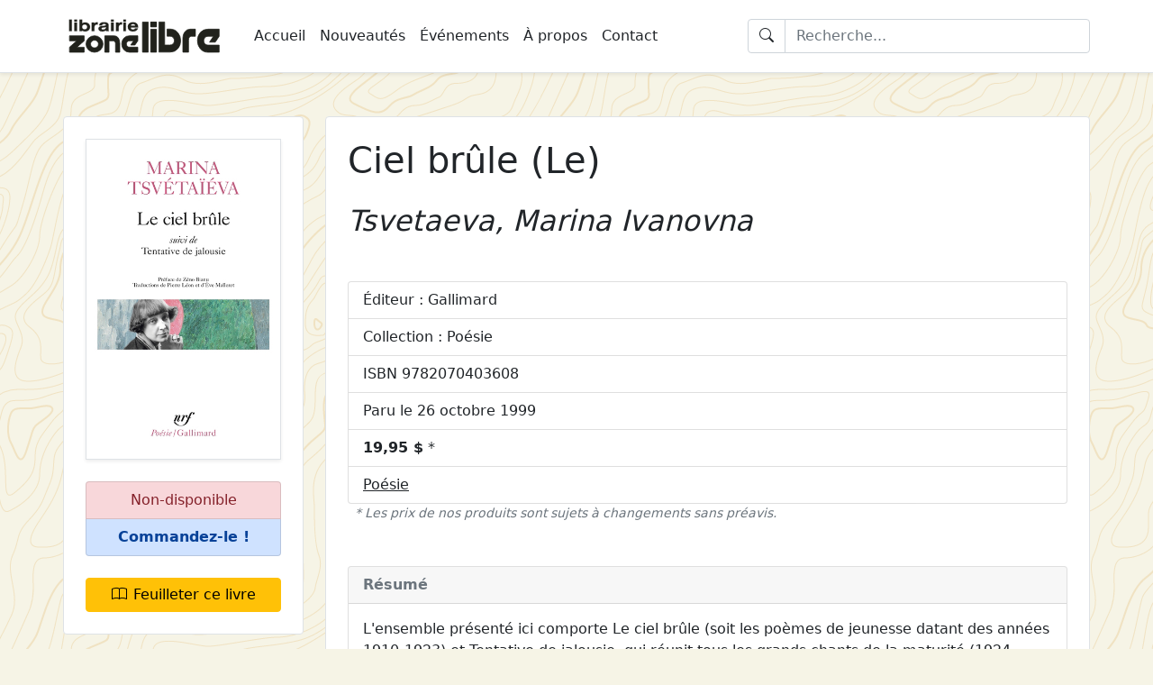

--- FILE ---
content_type: image/svg+xml
request_url: https://us-east-1.linodeobjects.com/zonelibre/static/site_web/zonelibre-logo.svg
body_size: 19857
content:
<?xml version="1.0" encoding="UTF-8" standalone="no"?>
<!-- Created with Inkscape (http://www.inkscape.org/) -->

<svg
   xmlns:dc="http://purl.org/dc/elements/1.1/"
   xmlns:cc="http://creativecommons.org/ns#"
   xmlns:rdf="http://www.w3.org/1999/02/22-rdf-syntax-ns#"
   xmlns:svg="http://www.w3.org/2000/svg"
   xmlns="http://www.w3.org/2000/svg"
   xmlns:sodipodi="http://sodipodi.sourceforge.net/DTD/sodipodi-0.dtd"
   xmlns:inkscape="http://www.inkscape.org/namespaces/inkscape"
   width="991.55432"
   height="264.98483"
   viewBox="0 0 262.34871 70.110571"
   version="1.1"
   id="svg8"
   inkscape:version="0.92.2 (5c3e80d, 2017-08-06)"
   sodipodi:docname="logo-gris.svg"
   inkscape:export-filename="C:\Users\ZoneLibre\Desktop\Graphisme\logo-gris.png"
   inkscape:export-xdpi="300"
   inkscape:export-ydpi="300">
  <defs
     id="defs2" />
  <sodipodi:namedview
     id="base"
     pagecolor="#ffffff"
     bordercolor="#666666"
     borderopacity="1.0"
     inkscape:pageopacity="0.0"
     inkscape:pageshadow="2"
     inkscape:zoom="0.7"
     inkscape:cx="401.46967"
     inkscape:cy="36.710112"
     inkscape:document-units="in"
     inkscape:current-layer="layer1"
     showgrid="false"
     showborder="false"
     units="px"
     inkscape:showpageshadow="true"
     showguides="true"
     inkscape:guide-bbox="true"
     inkscape:window-width="1440"
     inkscape:window-height="837"
     inkscape:window-x="-8"
     inkscape:window-y="-8"
     inkscape:window-maximized="1"
     inkscape:snap-text-baseline="false"
     inkscape:snap-grids="false"
     fit-margin-top="0"
     fit-margin-left="0"
     fit-margin-right="0"
     fit-margin-bottom="0" />
  <metadata
     id="metadata5">
    <rdf:RDF>
      <cc:Work
         rdf:about="">
        <dc:format>image/svg+xml</dc:format>
        <dc:type
           rdf:resource="http://purl.org/dc/dcmitype/StillImage" />
        <dc:title></dc:title>
      </cc:Work>
    </rdf:RDF>
  </metadata>
  <g
     inkscape:label="Calque 1"
     inkscape:groupmode="layer"
     id="layer1"
     transform="translate(50.136105,-177.89369)">
    <g
       id="g1070"
       inkscape:export-xdpi="300"
       inkscape:export-ydpi="300">
      <g
         id="g1003">
        <path
           inkscape:connector-curvature="0"
           id="path4850"
           style="font-style:normal;font-variant:normal;font-weight:normal;font-stretch:normal;font-size:40px;line-height:1.25;font-family:Mottek;-inkscape-font-specification:'Mottek, Normal';font-variant-ligatures:normal;font-variant-caps:normal;font-variant-numeric:normal;font-feature-settings:normal;text-align:start;letter-spacing:0px;word-spacing:0px;writing-mode:lr-tb;text-anchor:start;fill:#21221c;fill-opacity:1;stroke:#21221c;stroke-width:1.08494079;stroke-miterlimit:4;stroke-dasharray:none;stroke-opacity:1"
           d="m -39.741906,212.54791 v 8.25076 h 11.56363 l -11.56363,10.25649 v 8.1596 h 23.665103 v -8.1596 h -11.56363 l 11.56363,-10.25649 v -8.25076 z" />
        <path
           inkscape:connector-curvature="0"
           id="path4852"
           style="font-style:normal;font-variant:normal;font-weight:normal;font-stretch:normal;font-size:40px;line-height:1.25;font-family:Mottek;-inkscape-font-specification:'Mottek, Normal';font-variant-ligatures:normal;font-variant-caps:normal;font-variant-numeric:normal;font-feature-settings:normal;text-align:start;letter-spacing:0px;word-spacing:0px;writing-mode:lr-tb;text-anchor:start;fill:#21221c;fill-opacity:1;stroke:#21221c;stroke-width:1.03546429;stroke-miterlimit:4;stroke-dasharray:none;stroke-opacity:1"
           d="m 0.64249258,212.42977 q -5.68811028,0 -9.72360248,3.94293 -4.0354831,3.94293 -4.0354831,9.50454 0,5.56161 3.9970561,9.46304 3.9970461,3.90143 9.76202948,3.90143 5.68811032,0 9.72359242,-3.90143 4.07392,-3.94293 4.07392,-9.46304 0,-5.5201 -4.07392,-9.46304 -4.0354821,-3.98443 -9.72359242,-3.98443 z m 0,7.2633 q 2.65189162,0 4.49668282,1.82621 1.8832278,1.78469 1.8832278,4.35797 0,2.61479 -1.8832278,4.44099 -1.8447912,1.78469 -4.49668282,1.78469 -2.61345498,0 -4.49668278,-1.82619 -1.8832278,-1.82621 -1.8832278,-4.39949 0,-2.53178 1.8832278,-4.35797 1.8832278,-1.82621 4.49668278,-1.82621 z" />
        <path
           inkscape:connector-curvature="0"
           id="path4854"
           style="font-style:normal;font-variant:normal;font-weight:normal;font-stretch:normal;font-size:40px;line-height:1.25;font-family:Mottek;-inkscape-font-specification:'Mottek, Normal';font-variant-ligatures:normal;font-variant-caps:normal;font-variant-numeric:normal;font-feature-settings:normal;text-align:start;letter-spacing:0px;word-spacing:0px;writing-mode:lr-tb;text-anchor:start;fill:#21221c;fill-opacity:1;stroke:#21221c;stroke-width:1.08494079;stroke-miterlimit:4;stroke-dasharray:none;stroke-opacity:1"
           d="m 41.448434,239.21476 v -14.35909 q 0,-6.01714 -2.612379,-9.25363 -2.45872,-3.05413 -6.530958,-3.05413 H 17.283906 v 26.66685 h 6.876705 v -18.41609 h 6.953548 q 1.267773,0 2.343458,1.27635 1.114103,1.23079 1.114103,2.78066 v 14.35909 z" />
        <path
           inkscape:connector-curvature="0"
           id="path4856"
           style="font-style:normal;font-variant:normal;font-weight:normal;font-stretch:normal;font-size:40px;line-height:1.25;font-family:Mottek;-inkscape-font-specification:'Mottek, Normal';font-variant-ligatures:normal;font-variant-caps:normal;font-variant-numeric:normal;font-feature-settings:normal;text-align:start;letter-spacing:0px;word-spacing:0px;writing-mode:lr-tb;text-anchor:start;fill:#21221c;fill-opacity:1;stroke:#21221c;stroke-width:1.08494079;stroke-miterlimit:4;stroke-dasharray:none;stroke-opacity:1"
           d="m 63.726316,220.70751 -4.686916,6.79208 h 6.953539 l 4.610091,-6.79208 v -8.25078 H 57.349037 q -6.031533,0 -9.565928,4.10259 -3.18865,3.69234 -3.18865,9.11688 0,5.47013 3.227067,9.29922 3.572813,4.23935 9.527511,4.23935 l 13.253993,-0.0912 v -8.15962 H 57.349037 q -2.45872,0 -3.918569,-1.59544 -1.30619,-1.41313 -1.30619,-3.51001 0,-2.09688 1.344597,-3.60117 1.383034,-1.54985 3.880162,-1.54985 z" />
        <path
           inkscape:connector-curvature="0"
           style="font-style:normal;font-variant:normal;font-weight:normal;font-stretch:normal;font-size:medium;line-height:1.25;font-family:Mottek;-inkscape-font-specification:'Mottek, Normal';font-variant-ligatures:normal;font-variant-caps:normal;font-variant-numeric:normal;font-feature-settings:normal;text-align:start;letter-spacing:0px;word-spacing:0px;writing-mode:lr-tb;text-anchor:start;fill:#21221c;fill-opacity:1;stroke:#21221c;stroke-width:1.08506954;stroke-miterlimit:4;stroke-dasharray:none;stroke-opacity:1"
           id="path4859"
           d="m 78.11601,190.28509 v 48.80201 h 9.273442 v -48.80201 z" />
        <path
           style="font-style:normal;font-variant:normal;font-weight:normal;font-stretch:normal;font-size:medium;line-height:1.25;font-family:Mottek;-inkscape-font-specification:'Mottek, Normal';font-variant-ligatures:normal;font-variant-caps:normal;font-variant-numeric:normal;font-feature-settings:normal;text-align:start;letter-spacing:0px;word-spacing:0px;writing-mode:lr-tb;text-anchor:start;fill:#21221c;fill-opacity:1;stroke:#21221c;stroke-width:1.08506954;stroke-miterlimit:4;stroke-dasharray:none;stroke-opacity:1"
           sodipodi:nodetypes="cccccccccc"
           inkscape:connector-curvature="0"
           id="path4861"
           d="m 91.371298,190.28509 v 7.84659 h 9.273462 v -7.84659 z m 0,11.70558 v 37.09643 h 9.273462 v -37.09643 z" />
        <path
           inkscape:connector-curvature="0"
           style="font-style:normal;font-variant:normal;font-weight:normal;font-stretch:normal;font-size:medium;line-height:1.25;font-family:Mottek;-inkscape-font-specification:'Mottek, Normal';font-variant-ligatures:normal;font-variant-caps:normal;font-variant-numeric:normal;font-feature-settings:normal;text-align:start;letter-spacing:0px;word-spacing:0px;writing-mode:lr-tb;text-anchor:start;fill:#21221c;fill-opacity:1;stroke:#21221c;stroke-width:1.08506954;stroke-miterlimit:4;stroke-dasharray:none;stroke-opacity:1"
           id="path4863"
           d="m 104.62661,190.15751 v 48.80202 h 17.8734 q 8.1337,0 12.89995,-5.74142 4.29998,-5.16728 4.29998,-12.6949 0,-7.59142 -4.35179,-12.95009 -4.81805,-5.93278 -12.84814,-5.93278 h -4.66262 v 11.54661 h 4.66262 q 3.36746,0 5.28432,2.23277 1.76144,2.04139 1.76144,4.9759 0,2.93448 -1.70962,4.9121 -1.96868,2.23277 -5.33614,2.23277 h -8.59994 V 190.1575 Z" />
        <path
           inkscape:connector-curvature="0"
           style="font-style:normal;font-variant:normal;font-weight:normal;font-stretch:normal;font-size:medium;line-height:1.25;font-family:Mottek;-inkscape-font-specification:'Mottek, Normal';font-variant-ligatures:normal;font-variant-caps:normal;font-variant-numeric:normal;font-feature-settings:normal;text-align:start;letter-spacing:0px;word-spacing:0px;writing-mode:lr-tb;text-anchor:start;fill:#21221c;fill-opacity:1;stroke:#21221c;stroke-width:1.08506954;stroke-miterlimit:4;stroke-dasharray:none;stroke-opacity:1"
           id="path4865"
           d="m 152.55293,239.0871 v -20.09494 q 0,-2.74312 1.34698,-4.21037 1.39878,-1.46724 3.41926,-1.46724 h 6.21684 v -11.54663 h -8.59997 q -5.12888,0 -8.39271,4.21036 -3.26386,4.21037 -3.26386,10.14317 v 22.96565 z" />
        <path
           inkscape:connector-curvature="0"
           style="font-style:normal;font-variant:normal;font-weight:normal;font-stretch:normal;font-size:medium;line-height:1.25;font-family:Mottek;-inkscape-font-specification:'Mottek, Normal';font-variant-ligatures:normal;font-variant-caps:normal;font-variant-numeric:normal;font-feature-settings:normal;text-align:start;letter-spacing:0px;word-spacing:0px;writing-mode:lr-tb;text-anchor:start;fill:#21221c;fill-opacity:1;stroke:#21221c;stroke-width:1.08506954;stroke-miterlimit:4;stroke-dasharray:none;stroke-opacity:1"
           id="path4867"
           d="m 192.65315,213.31456 -6.32046,9.50521 h 9.37706 l 6.21685,-9.50521 v -11.54663 h -17.87341 q -8.1337,0 -12.89994,5.74141 -4.29999,5.16726 -4.29999,12.7587 0,7.65522 4.35179,13.01387 4.81805,5.9328 12.84814,5.9328 l 17.87341,-0.12768 v -11.41902 h -17.87341 q -3.31565,0 -5.28432,-2.23278 -1.76143,-1.97761 -1.76143,-4.9121 0,-2.93451 1.81325,-5.03969 1.86504,-2.16896 5.2325,-2.16896 z" />
        <path
           style="fill:#21221c;fill-opacity:1;stroke:#21221c;stroke-width:1.55009925;stroke-miterlimit:4;stroke-dasharray:none;stroke-opacity:1"
           d="m 91.855922,193.99911 v -3.12305 h 4.103354 4.103344 v 3.12305 3.12306 h -4.103344 -4.103354 z"
           id="path4824"
           inkscape:connector-curvature="0" />
        <path
           inkscape:connector-curvature="0"
           id="path4870"
           style="font-style:normal;font-variant:normal;font-weight:bold;font-stretch:expanded;font-size:26.16765785px;line-height:1.25;font-family:'Swis721 Ex BT';-inkscape-font-specification:'Swis721 Ex BT, Bold Expanded';font-variant-ligatures:normal;font-variant-caps:normal;font-variant-numeric:normal;font-feature-settings:normal;text-align:start;letter-spacing:0px;word-spacing:0px;writing-mode:lr-tb;text-anchor:start;fill:#21221c;fill-opacity:1;stroke:#21221c;stroke-width:0.22442587;stroke-opacity:1"
           d="m -40.280404,205.03415 v -18.78343 h 4.304617 v 18.78343 z" />
        <path
           inkscape:connector-curvature="0"
           id="path4872"
           style="font-style:normal;font-variant:normal;font-weight:bold;font-stretch:expanded;font-size:26.16765785px;line-height:1.25;font-family:'Swis721 Ex BT';-inkscape-font-specification:'Swis721 Ex BT, Bold Expanded';font-variant-ligatures:normal;font-variant-caps:normal;font-variant-numeric:normal;font-feature-settings:normal;text-align:start;letter-spacing:0px;word-spacing:0px;writing-mode:lr-tb;text-anchor:start;fill:#21221c;fill-opacity:1;stroke:#21221c;stroke-width:0.22442587;stroke-opacity:1"
           d="m -27.569124,189.61624 h -4.304617 v -3.36552 h 4.304617 z m -4.304617,15.41791 v -14.02091 h 4.304617 v 14.02091 z" />
        <path
           inkscape:connector-curvature="0"
           id="path4874"
           style="font-style:normal;font-variant:normal;font-weight:bold;font-stretch:expanded;font-size:26.16765785px;line-height:1.25;font-family:'Swis721 Ex BT';-inkscape-font-specification:'Swis721 Ex BT, Bold Expanded';font-variant-ligatures:normal;font-variant-caps:normal;font-variant-numeric:normal;font-feature-settings:normal;text-align:start;letter-spacing:0px;word-spacing:0px;writing-mode:lr-tb;text-anchor:start;fill:#21221c;fill-opacity:1;stroke:#21221c;stroke-width:0.22442587;stroke-opacity:1"
           d="m -19.377691,192.65156 q 0.822942,-0.90171 2.051024,-1.35892 1.228082,-0.4572 2.823322,-0.4572 3.58296,0 5.7859119,2.03202 2.202951,2.01931 2.202951,5.29593 0,3.25123 -2.202951,5.29594 -2.2029519,2.04472 -5.6972879,2.04472 -1.633222,0 -2.848643,-0.4318 -1.202761,-0.43181 -2.114327,-1.33352 v 1.29541 h -4.304617 v -18.78343 h 4.304617 z m 0,5.53724 q 0,1.81611 1.114137,2.92102 1.126796,1.0922 2.98791,1.0922 1.873775,0 2.98791,-1.07951 1.114137,-1.07951 1.114137,-2.90832 0,-1.84151 -1.114137,-2.92102 -1.101475,-1.0795 -2.98791,-1.0795 -1.873775,0 -2.98791,1.09221 -1.114137,1.0795 -1.114137,2.88292 z" />
        <path
           inkscape:connector-curvature="0"
           id="path4876"
           style="font-style:normal;font-variant:normal;font-weight:bold;font-stretch:expanded;font-size:26.16765785px;line-height:1.25;font-family:'Swis721 Ex BT';-inkscape-font-specification:'Swis721 Ex BT, Bold Expanded';font-variant-ligatures:normal;font-variant-caps:normal;font-variant-numeric:normal;font-feature-settings:normal;text-align:start;letter-spacing:0px;word-spacing:0px;writing-mode:lr-tb;text-anchor:start;fill:#21221c;fill-opacity:1;stroke:#21221c;stroke-width:0.22442587;stroke-opacity:1"
           d="M 0.42354548,205.03415 H -3.9063929 v -14.02091 h 4.32993838 v 1.85422 q 0.98752982,-1.19381 2.02570212,-1.76532 1.050833,-0.5842 2.2029511,-0.5842 0.2278915,0 0.8735841,0.0762 0.2278915,0.0127 0.3418371,0.0255 v 3.69573 q -0.2152308,-0.0255 -0.4937649,-0.0381 -0.2785339,-0.0127 -0.8735839,-0.0127 -1.8990958,0 -2.9879107,1.19381 -1.08881492,1.19381 -1.08881492,3.30203 z" />
        <path
           inkscape:connector-curvature="0"
           id="path4878"
           style="font-style:normal;font-variant:normal;font-weight:bold;font-stretch:expanded;font-size:26.16765785px;line-height:1.25;font-family:'Swis721 Ex BT';-inkscape-font-specification:'Swis721 Ex BT, Bold Expanded';font-variant-ligatures:normal;font-variant-caps:normal;font-variant-numeric:normal;font-feature-settings:normal;text-align:start;letter-spacing:0px;word-spacing:0px;writing-mode:lr-tb;text-anchor:start;fill:#21221c;fill-opacity:1;stroke:#21221c;stroke-width:0.22442587;stroke-opacity:1"
           d="m 19.123309,198.27771 q -0.810282,0.4445 -3.101857,0.6731 -0.278533,0.0381 -0.4178,0.0508 -2.443504,0.25399 -3.089196,0.6223 -0.645694,0.3683 -0.645694,1.143 0,0.81281 0.633032,1.30811 0.645693,0.48261 1.709187,0.48261 2.202951,0 3.5703,-1.05411 1.380009,-1.05411 1.380009,-2.74322 0,-0.20322 -0.01266,-0.3048 0,-0.1016 -0.02532,-0.1778 z m 4.228653,4.49583 q 0,0.8255 0.151928,1.27 0.151927,0.43181 0.506425,0.67312 v 0.31749 h -4.773061 l -0.215231,-1.5367 q -1.126796,1.0414 -2.544788,1.5367 -1.417991,0.49531 -3.279105,0.49531 -2.886626,0 -4.5451691,-1.25731 -1.6585436,-1.25731 -1.6585436,-3.40363 0,-1.99391 1.4939553,-2.97182 1.4939554,-0.99061 5.1275584,-1.29541 0.481105,-0.0381 1.342028,-0.0889 4.17801,-0.2921 4.17801,-1.62561 0,-0.8001 -0.81028,-1.1938 -0.797621,-0.39372 -2.405522,-0.39372 -1.620562,0 -2.3802,0.57152 -0.759638,0.55879 -0.784959,1.7653 l -4.5198481,0.0127 v -0.0508 q 0,-2.47652 2.0383621,-3.77192 2.038364,-1.30811 5.899858,-1.30811 1.899096,0 3.355069,0.381 1.468634,0.3683 2.456164,1.10491 0.746977,0.57149 1.050833,1.44781 0.316516,0.86361 0.316516,2.6289 z" />
        <path
           inkscape:connector-curvature="0"
           id="path4880"
           style="font-style:normal;font-variant:normal;font-weight:bold;font-stretch:expanded;font-size:26.16765785px;line-height:1.25;font-family:'Swis721 Ex BT';-inkscape-font-specification:'Swis721 Ex BT, Bold Expanded';font-variant-ligatures:normal;font-variant-caps:normal;font-variant-numeric:normal;font-feature-settings:normal;text-align:start;letter-spacing:0px;word-spacing:0px;writing-mode:lr-tb;text-anchor:start;fill:#21221c;fill-opacity:1;stroke:#21221c;stroke-width:0.22442587;stroke-opacity:1"
           d="M 31.530737,189.61624 H 27.22612 v -3.36552 h 4.304617 z m -4.304617,15.41791 v -14.02091 h 4.304617 v 14.02091 z" />
        <path
           inkscape:connector-curvature="0"
           id="path4882"
           style="font-style:normal;font-variant:normal;font-weight:bold;font-stretch:expanded;font-size:26.16765785px;line-height:1.25;font-family:'Swis721 Ex BT';-inkscape-font-specification:'Swis721 Ex BT, Bold Expanded';font-variant-ligatures:normal;font-variant-caps:normal;font-variant-numeric:normal;font-feature-settings:normal;text-align:start;letter-spacing:0px;word-spacing:0px;writing-mode:lr-tb;text-anchor:start;fill:#21221c;fill-opacity:1;stroke:#21221c;stroke-width:0.22442587;stroke-opacity:1"
           d="m 39.671522,205.03415 h -4.329939 v -14.02091 h 4.329939 v 1.85422 q 0.987529,-1.19381 2.025702,-1.76532 1.050833,-0.5842 2.202951,-0.5842 0.227892,0 0.873584,0.0762 0.227892,0.0127 0.341838,0.0255 v 3.69573 q -0.215231,-0.0255 -0.493765,-0.0381 -0.278534,-0.0127 -0.873585,-0.0127 -1.899095,0 -2.98791,1.19381 -1.088815,1.19381 -1.088815,3.30203 z" />
        <path
           inkscape:connector-curvature="0"
           id="path4884"
           style="font-style:normal;font-variant:normal;font-weight:bold;font-stretch:expanded;font-size:26.16765785px;line-height:1.25;font-family:'Swis721 Ex BT';-inkscape-font-specification:'Swis721 Ex BT, Bold Expanded';font-variant-ligatures:normal;font-variant-caps:normal;font-variant-numeric:normal;font-feature-settings:normal;text-align:start;letter-spacing:0px;word-spacing:0px;writing-mode:lr-tb;text-anchor:start;fill:#21221c;fill-opacity:1;stroke:#21221c;stroke-width:0.22442587;stroke-opacity:1"
           d="m 51.433255,189.61624 h -4.304617 v -3.36552 h 4.304617 z m -4.304617,15.41791 v -14.02091 h 4.304617 v 14.02091 z" />
        <path
           inkscape:connector-curvature="0"
           id="path4886"
           style="font-style:normal;font-variant:normal;font-weight:bold;font-stretch:expanded;font-size:26.16765785px;line-height:1.25;font-family:'Swis721 Ex BT';-inkscape-font-specification:'Swis721 Ex BT, Bold Expanded';font-variant-ligatures:normal;font-variant-caps:normal;font-variant-numeric:normal;font-feature-settings:normal;text-align:start;letter-spacing:0px;word-spacing:0px;writing-mode:lr-tb;text-anchor:start;fill:#21221c;fill-opacity:1;stroke:#21221c;stroke-width:0.22442587;stroke-opacity:1"
           d="m 59.320835,196.23299 6.988672,0.0127 q -0.113946,-1.30811 -1.050833,-2.05741 -0.936887,-0.74931 -2.443503,-0.74931 -1.493955,0 -2.443503,0.762 -0.936888,0.74931 -1.050833,2.03203 z m 11.559162,4.25453 q -0.860923,2.41301 -2.98791,3.73383 -2.126987,1.30811 -5.178202,1.30811 -3.874155,0 -6.140408,-2.01932 -2.253595,-2.03202 -2.253595,-5.49914 0,-3.46712 2.253595,-5.47374 2.253593,-2.01931 6.140408,-2.01931 4.038745,0 6.216374,2.09552 2.190291,2.08281 2.190291,5.94363 v 0.59691 H 59.194228 q 0.03798,1.53671 0.98753,2.45112 0.962208,0.90171 2.532127,0.90171 1.228082,0 2.114328,-0.52071 0.886244,-0.5334 1.278724,-1.4986 z" />
      </g>
    </g>
  </g>
</svg>
